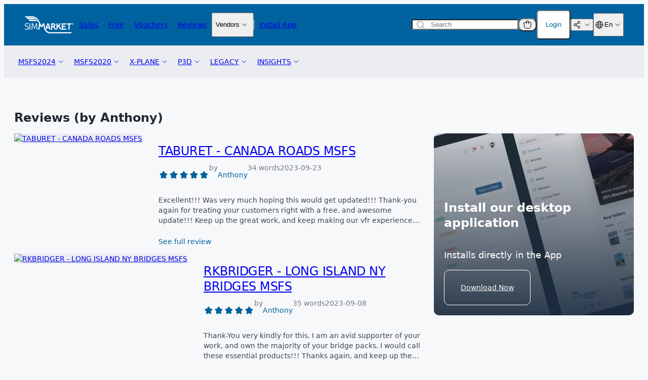

--- FILE ---
content_type: text/css
request_url: https://secure.simmarket.com/templates/twig/css/all_v10.css?v=2026-01-27
body_size: 6279
content:
.clearer {
  clear: both;
}

#container {
  width: 990px;
  margin: 0 auto;
  margin-top: 142px;
  padding: 0px;
  display: table;
  position: relative;
}

#page_wrapper {
  width: 990px;
  margin: 0 auto;
}

#header {
  position: fixed;
  top: 0px;
  z-index: 92;
}

#header_top_bar {
  background-color: var(--sim-primary);
  padding-bottom: 2px;
  position: fixed;
  width: 100%;
  z-index: 91;
}

#header_top_bar_container {
  width: 990px;
  margin: 0 auto;
}

#lang_selection {
  float: right;
  margin-top: 4px;
}

#lang_selection ul li {
  list-style-type: none;
  float: left;
  margin: 0px;
  padding: 0px;
}

#header_user_menu {
  float: right;
  margin: 0px;
  padding: 0px;
  margin-top: 2px;
}

#header_user_menu a.header-item {
  color: #ffffff;
  text-decoration: none;
  text-transform: uppercase;
  font-family: Roboto;
  font-weight: normal;
  font-size: 13px;
}

#header_social {
  float: right;
  margin-left: 10px;
  margin-top: 2px;
}

#header_navigation {
  overflow: visible;
  width: 990px;
  margin: 0 auto;
  position: relative;
}

#logo {
  margin-top: 12px;
  margin-left: -8px;
  float: left;
  z-index: 95;
  position: relative;
}

#search_button {
  width: 99px;
  height: 23px;
  float: left;
  text-align: center;
  margin-top: 1px;
  margin-left: 10px;
}

#search_input {
  border: none;
  float: left;
  height: 23px;
  width: 630px;
  padding-left: 4px;
  border: 1px solid var(--sim-primary);
  font-size: 16px;
  -webkit-appearance: none;
}

#search_input_wrapper {
  padding: 2px;
  height: 23px;
  margin-top: 38px;
  width: 754px;
  float: right;
}

#search_box_wrapper {
  position: absolute;
  width: 990px;
  font-family: Signika;
}

.header_menu_spacer {
  color: var(--sim-primary);
  text-decoration: none;
  text-transform: uppercase;
}

#main_content {
  width: 731px;
  border-left: 1px solid var(--sim-lightgray);
  display: table-cell;
  vertical-align: top;
  position: relative;
}

#column_right {
  width: 257px;
  border-left: 1px solid var(--sim-lightgray);
  display: table-cell;
  vertical-align: top;
}

.separator {
  clear: both;
  margin-bottom: 4px;
}

.box_right {
  border-top: 1px solid var(--sim-lightgray);
  width: 257px;
}

.box_right > div {
  margin-left: 8px;
  margin-right: 8px;
}

.box_heading {
  margin-top: 10px;
  font-size: 18px;
  text-transform: uppercase;
  color: var(--sim-primary);
  font-family: Signika;
  font-weight: bold;
  background-position: center right;
  background-repeat: no-repeat;
}

.box_text {
  font-family: Roboto;
  font-size: 13px;
  font-weight: normal;
  color: var(--sim-darkgray);
  text-transform: uppercase;
}

.cart_positions {
}

.credit {
}

.box_text_left {
  float: left;
}

.box_text_right {
  float: right;
}

.buy_button_box a {
  width: 242px;
  height: 23px;
  display: block;
  text-align: center;
  color: #ffffff;
  background-image: url(../images/buy_button.png);
  font-size: 18px;
  font-weight: bold;
  margin-top: 8px;
  margin-bottom: 8px;
  font-family: Signika;
  font-weight: bolder;
}

.sim {
  font-size: 28px;
  color: var(--sim-primary);
  font-family: Signika;
  font-weight: lighter;
}

.flight {
  font-size: 28px;
  color: var(--sim-primary);
  font-family: Signika;
  font-weight: bolder;
}

.bullet {
  display: table-cell;
  vertical-align: middle;
  text-align: center;
}

.bestsellers_href {
  display: table-cell;
  vertical-align: middle;
}

.bullet_inner {
  margin-top: 2px;
  margin-right: 8px;
  padding-top: 3px;
  height: 22px;
  width: 25px;
  border: 1px solid var(--sim-lightgray);
  color: var(--sim-darkgray);
}

.new_product {
  float: left;
  width: 337px;
  margin-right: 9px;
  height: 155px; /* before reference price: 148px; */
  border-bottom: 1px solid var(--sim-lightgray);
  padding-top: 19px;
  margin-left: 8px;
  padding-left: 11px;
  padding-bottom: 10px;
}

.new_product_image_wrap {
  float: left;
}

.new_product_image {
  height: 144px;
  width: 100px;
  background-color: var(--sim-lightgray);
  display: table-cell;
  vertical-align: middle;
  text-align: center;
  position: relative;
  overflow: hidden;
  max-height: 144px;
}

.new_product_image img {
  border-top: 2px solid #ffffff;
  border-bottom: 2px solid #ffffff;
  max-height: 141px;
  max-width: 100px;
  display: block;
}

.new_product_text_wrap {
  width: 220px;
  height: 145px;
  margin-left: 10px;
  position: relative;
  float: left;
}

.new_product_name {
  font-family: Signika;
  font-size: 16px;
  font-weight: normal;
  color: var(--sim-darkgray);
  line-height: 14px;
}

.new_product_name a {
  color: var(--sim-darkgray);
}

.new_product_price {
  float: left;
  font-family: Signika;
  font-size: 16px;
  font-weight: normal;
  color: #000000;
  position: absolute;
  bottom: 0px;
  line-height: 14px;
  width: 100%;
}

.mainpage_slider_img {
  height: 391px;
  width: 731px;
  background-position: center;
  background-repeat: no-repeat;
  padding: 0px;
  margin: 0px;
}

.mainpage_top_categories {
  border-top: 1px solid var(--sim-lightgray);
  border-bottom: 1px solid var(--sim-lightgray);
}

.mainpage_top_category {
  width: 182px;
  float: left;
  position: relative;
}

.mainpage_top_category .bundles {
  background-image: url(../images/bundles.png);
  background-position: 160px;
  background-repeat: no-repeat;
}

.mainpage_top_category .vouchers {
  background-image: url(../images/voucher.png);
  background-position: 160px;
  background-repeat: no-repeat;
}

.mainpage_top_category .specials {
  background-image: url(../images/specials.png);
  background-position: 160px;
  background-repeat: no-repeat;
}

.mainpage_top_category .reviews {
  background-image: url(../images/reviews.png);
  background-position: 160px;
  background-repeat: no-repeat;
}

.mainpage_top_category .coming_soon {
  background-image: url(../images/coming_soon.png);
  background-position: 160px;
  background-repeat: no-repeat;
}

.mainpage_top_category_text {
  font-family: "Signika";
  font-size: 16px;
  font-weight: bold;
  text-transform: uppercase;
  padding-top: 15px;
  padding-bottom: 15px;
  padding-left: 8px;
  color: var(--sim-primary);
}

.mainpage_top_category_text.specials a {
  color: #ff0000;
}

.mainpage_top_category_image {
  width: 121px;
  height: 70px;
}

.mainpage_top_category ~ .mainpage_top_category {
  border-left: 1px solid var(--sim-lightgray);
}

.language_selector {
  font-family: Roboto;
  text-transform: uppercase;
  font-size: 13px;
  color: #027ab8;
  height: 45px;
}

#languages {
  margin: 0;
  padding: 0;
  list-style-type: none;
}

#languages li {
  float: left;
  padding-left: 20px;
  padding-right: 20px;
  margin-top: 16px;
}

.lang_spacer {
  color: var(--sim-primary);
  text-decoration: none;
  text-transform: uppercase;
  margin: 0;
}

.review_box {
  width: 257px;
  position: relative;
}

.review_box .rating_bar {
  position: absolute;
}

.review_text {
  font-family: Roboto;
  font-size: 13px;
  color: var(--sim-darkgray);
  position: absolute;
  top: 0px;
  left: 110px;
}

.box_text.review {
  text-transform: none;
  text-align: left;
}

.rating_bar {
  float: left;
  margin-top: 5px;
  margin-bottom: 5px;
  bottom: 0px;
  left: 110px;
}

.rating_value {
  background-color: var(--sim-primary);
  background-image: url(../images/rating_gradient.gif);
  min-width: 6px;
  background-repeat: repeat-y;
  height: 100%;
  float: left;
  background-position: right;
}

.reviewers_name {
  font-style: italic;
  font-family: Roboto;
  font-size: 13px;
  color: var(--sim-darkgray);
  font-size: 13px;
}

.review_wrapper {
  position: relative;
  height: 220px;
}

#customer_reviews {
  position: relative;
  background-color: #ffffff;
  overflow: hidden;
  height: 220px;
  width: 257px;
}

#header_menu {
  margin: 0px;
  padding: 0px;
  list-style-type: none;
  float: right;
  margin-top: 12px;
  border-bottom: 1px solid var(--sim-primary);
  font-family: Signika;
  font-weight: bold;
  clear: both;
  width: 990px;
  position: relative;
  height: 32px;
  z-index: 90;
}

#header_menu a {
  font-size: 18px;
  color: var(--sim-primary);
  text-decoration: none;
  text-transform: uppercase;
}

#header_menu ul {
  list-style-type: none;
  background-color: #ffffff;
  margin: 0px;
  padding: 0px;
}

#header_menu > li > ul {
  border-left: 1px solid var(--sim-primary);
  border-right: 1px solid var(--sim-primary);
  border-bottom: 1px solid var(--sim-primary);
  position: absolute;
  padding: 8px;
  margin-top: 9px;
  border-top: 1px solid #ffffff;
}

#header_menu > li {
  float: left;
  height: 34px;
}

#header_menu > li > ul {
  display: none;
}

#header_menu > li:hover ul {
  display: block;
}

.breadcrumb {
  font-family: Roboto;
  font-weight: normal;
  color: var(--sim-primary);
  padding: 8px;
  border-bottom: 1px solid var(--sim-lightgray);
  border-top: 1px solid var(--sim-lightgray);
}

.breadcrumb a {
  color: var(--sim-primary);
}

td.paginatePages {
  font-family: Roboto;
  font-weight: normal;
  margin-left: 8px;
}

td.paginateNav {
  font-family: Roboto;
  font-weight: normal;
  margin-right: 8px;
}

.paginatePages {
  float: left;
  font-family: Roboto;
  font-weight: normal;
  margin-left: 8px;
}

.paginateNav {
  float: right;
  font-family: Roboto;
  font-weight: normal;
  margin-right: 8px;
}

.product_info {
  height: 160px; /* before reference price: 148px; */
  border-bottom: 1px solid var(--sim-lightgray);
  border-top: 1px solid var(--sim-lightgray);
  padding: 10px;
}

.product_info_attr {
  height: 168px;
  border-bottom: 1px solid var(--sim-lightgray);
  border-top: 1px solid var(--sim-lightgray);
  padding: 10px;
}

.product_info_image_wrap {
  float: left;
}

.product_info_image {
  height: 159px; /* before reference price: 147px; */
  width: 108px; /* before reference price: 100px; */
  background-color: var(--sim-lightgray);
  display: table-cell;
  vertical-align: middle;
  text-align: center;
  position: relative;
  overflow: hidden;
}

.product_info_image img {
  border-top: 2px solid #ffffff;
  border-bottom: 2px solid #ffffff;
  display: block;
}

.product_info_image img:not([height]) {
  max-height: 148px;
}
.product_info_image img:not([width]) {
  max-width: 100px;
}

.product_info_text_wrap {
  width: 350px;
  height: 160px; /* before reference price: 148px; */
  margin-left: 10px;
  position: relative;
  float: left;
}

.product_info_name {
  font-family: Signika;
  font-size: 18px;
  font-weight: normal;
  color: var(--sim-darkgray);
  margin: 0;
}

.product_info_name a {
  color: var(--sim-darkgray);
}

.product_info_price {
  float: left;
  font-family: Signika;
  font-size: 18px;
  font-weight: normal;
  color: #000000;
  position: absolute;
  bottom: 0px;
  line-height: 16px;
  width: 100%;
}

.product_info_table {
  display: table;
  width: 100%;
}

.product_info_table ~ .product_info_table {
  border-top: 1px solid var(--sim-lightgray);
}

.product_info_column_left {
  width: 224px;
  border-right: 1px solid var(--sim-lightgray);
  padding: 8px;
  font-family: Roboto;
  font-weight: normal;
  font-size: 14px;
  color: var(--sim-primary);
  display: table-cell;
}

.product_info_table {
  display: table;
  color: var(--sim-darkgray);
}

.product_info_column_left a {
  color: var(--sim-primary);
}

.product_info_column_left_box ~ .product_info_column_left_box {
  border-top: 1px solid var(--sim-lightgray);
  padding-top: 8px;
  margin-top: 8px;
}

.product_info_column_right {
  font-family: Roboto;
  font-size: 14px;
  padding: 8px;
  display: table-cell;
}

.product_info_column_left_bottom {
  width: 224px;
  padding: 8px;
  font-family: Roboto;
  font-weight: normal;
  font-size: 14px;
  color: var(--sim-primary);
  display: table-cell;
  border-bottom: 1px solid var(--sim-lightgray);
}

.product_info_column_right_bottom {
  font-family: Roboto;
  width: 474px;
  font-size: 14px;
  padding: 8px;
  display: table-cell;
  border-bottom: 1px solid var(--sim-lightgray);
}

.product_info_table_row {
  display: table-row;
}

.product_description {
  color: var(--sim-darkgray);
  height: 200px;
  overflow: hidden;
  position: relative;
}

.product_reviews {
  color: var(--sim-darkgray);
  overflow: hidden;
  position: relative;
  display: none;
}

.teaser_trans {
  position: absolute;
  bottom: 0px;
  height: 30px;
  width: 100%;
  background-image: url(../images/teaser_trans.png);
}

.product_description ul {
  margin-left: 12px;
}

.product_description table {
  width: 100%;
}

.account-menu {
  font-family: Roboto;
}

.update_offer {
  background-color: var(--sim-lightgray);
  padding: 4px;
  border-radius: 2px;
  border: 1px solid transparent;
}

.update_header {
  font-weight: bold;
  font-size: 16px;
  margin-bottom: 16px;
}

/* a.button {
  font-family: Signika;
  text-transform: uppercase;
  font-weight: bold;
  color: #ffffff;
  filter: progid:DXImageTransform.Microsoft.gradient(startColorstr='#0070AA', endColorstr='#00A5D3');
  background-image: -webkit-linear-gradient(#0070aa 0%, #00a5d3 100%);
  background-image: -moz-linear-gradient(#0070aa 0%, #00a5d3 100%);
  background-image: -o-linear-gradient(#0070aa 0%, #00a5d3 100%);
  background-image: linear-gradient(#0070aa 0%, #00a5d3 100%);
  -pie-background: linear-gradient(#0070aa 0%, #00a5d3 100%);
  border: 0px solid transparent;
  border-radius: 3px;
  behavior: url(includes/javascript/pie/PIE.htc);
  position: relative;
} */

.box_content {
  margin-bottom: 10px;
  margin-top: 10px;
}

.product_info_actions_wrapper {
  height: 100%;
  position: relative;
  float: right;
}

.product_info_actions_top {
  text-align: right;
  width: 237px;
  float: right;
  text-align: left;
}

.product_info .product_info_actions_bottom {
  text-align: right;
  width: 237px;
  float: right;
  text-align: left;
  position: absolute;
  right: 0px;
  bottom: 0px;
}

.product_info_attr .product_info_actions_bottom {
  text-align: right;
  width: 237px;
  float: right;
  text-align: left;
  position: absolute;
  right: 0px;
  bottom: 20px;
}

a.button.block {
  display: block;
  margin-top: 10px;
  margin-bottom: 10px;
}

a.link {
  font-family: Roboto;
  color: var(--sim-primary);
}

#black_friday {
  background-position: center center;
  color: #fff;
  padding: 10px 0 10px 0;
  background-image: url(../../../images/mainpage_slider/BlackFriday_921x455_v2.jpg);
}

#black_friday img {
  display: inline;
}

#black_friday a {
  color: #ffffff;
}

#black_friday tr {
  margin-top: 10px;
}

.category_listing_td a {
  font-family: Signika;
  font-weight: bold;
  font-size: 18px;
  color: var(--sim-primary);
  margin-left: 8px;
  margin-right: 8px;
}

.category_listing_td_separator_right a {
  font-family: Signika;
  font-weight: bold;
  font-size: 18px;
  color: var(--sim-primary);
  margin-left: 8px;
  margin-right: 8px;
}

.category_listing_td_separator_right {
  border-right: 1px solid var(--sim-lightgray);
}

.info_text {
  font-family: Signika;
  font-weight: bold;
  font-size: 18px;
  color: #000000;
}

.text_standard {
  font-family: Roboto;
  font-size: 16px;
}

.page_header {
  font-family: Signika;
  font-size: 22px;
  font-weight: bold;
}

.bestseller_box {
  border: 2px solid var(--sim-lightgray);
  padding: 4px;
  text-align: left;
}

.bestseller_counter {
  color: var(--sim-darkgray);
  font-family: "Signika";
  font-weight: bold;
}

.rating_bar_reviews {
  width: 66px;
  height: 10px;
  border: 1px solid var(--sim-primary);
  margin-right: 4px;
}

#header_menu a.category_active {
  color: var(--sim-darkgray);
}

#header_menu > li > ul a {
  font-size: 14px;
}

.category_separator {
  padding-top: 8px;
  margin-bottom: 8px;
  border-bottom: 1px solid var(--sim-lightgray);
  clear: both;
}

.menu_dummy {
  border: none;
}

#bestselling_tabs {
  font-family: "Signika";
  font-size: 14px;
  font-weight: bold;
  color: var(--sim-primary);
}

.tabSelector {
  cursor: pointer;
}

.tabActive {
  color: var(--sim-darkgray);
}

.slides > li {
  height: 363px;
  position: relative;
}

.slides > li .description {
  background: url(../images/description_bg.png);
  background-repeat: repeat;
  position: absolute;
  bottom: 0px;
  padding: 8px;
  color: var(--sim-darkgray);
  height: 80px;
}

.slides > li .heading {
  background: url(../images/header_bg.png);
  background-repeat: repeat;
  color: var(--sim-primary);
  font-weight: bold;
  position: absolute;
  bottom: 96px;
  width: 100%;
  text-align: center;
}

.slides > li .text_wrap {
  position: absolute;
  bottom: -96px;
  width: 100%;
}

.flexslider .text_wrap {
  transition: bottom 0.5s;
  -webkit-transition: bottom 0.5s;
  -moz-transition: bottom 0.5s;
  -o-transition: bottom 0.5s;
}

.flexslider:hover .text_wrap {
  position: absolute;
  transition: bottom 0.5s;
  -webkit-transition: bottom 0.5s;
  -moz-transition: bottom 0.5s;
  -o-transition: bottom 0.5s;
  bottom: 0px;
}

.slides .button {
  float: right;
}

.product_media {
  clear: both;
  float: none;
  border-bottom: 1px solid var(--sim-lightgray);
  height: 242px;
}

.media_container {
  width: 731px;
  height: 242px;
  float: left;
}

#carousel.flexslider {
  height: 85px;
}

#carousel li {
  opacity: 0.8;
  filter: Alpha(opacity=80);
}

#carousel li.flex-active-slide {
  opacity: 1;
  filter: Alpha(opacity=80);
}

ul.wrapp {
  list-style-type: none;
  margin: 0px;
  padding: 0px;
}

#main_content > .text_standard {
  padding: 8px;
}

#main_content > .page_header {
  padding: 8px;
}

#main_content > .page_header > li {
  margin: initial;
  padding: initial;
}

.manufacturer_bullet {
  display: table-cell;
  vertical-align: middle;
  text-align: center;
  color: var(--sim-primary);
  cursor: pointer;
}

.manufacturer_bullet_inner {
  margin-top: 2px;
  margin-right: 8px;
  padding-top: 3px;
  height: 22px;
  width: 25px;
  border: 1px solid var(--sim-lightgray);
  font-weight: bold;
}

.manufacturer_list {
  max-height: 270px;
  overflow: auto;
  display: none;
}

.review_column_left {
  width: 200px;
  float: left;
}

.review_column_right {
  width: 474px;
  float: right;
}

.expand-collapse {
  padding-left: 15px;
  text-transform: uppercase;
  background-repeat: no-repeat;
  background-position: top left;
  font-size: 13px;
  font-weight: bold;
  height: 15px;
  line-height: 15px;
  cursor: pointer;
  float: right;
}

.expand {
  background-image: url(../images/icons/expand.png);
}

.collapse {
  background-image: url(../images/icons/collapse.png);
}

.product_review {
  clear: both;
  margin-top: 12px;
}

.box_right ~ .box_right {
  margin-top: 8px;
}

.box_heading.cart {
  background-image: url(../images/icons/icon_cart.png);
}

.box_heading.bestseller {
  background-image: url(../images/icons/icon_bestsellers.png);
}

.box_heading.authors {
  background-image: url(../images/icons/icon_authors.png);
}

.box_heading.reviews {
  background-image: url(../images/icons/icon_reviews.png);
}

.box_heading.news_reviews {
  background-image: url(../images/icons/icon_news_reviews.png);
  margin-left: 8px;
  margin-right: 8px;
}

.box_heading.vouchers {
  background-image: url(../images/voucher.png);
}

.box_heading.newsletter {
  background-image: url(../images/icons/icon_newsletter.png);
}

.box_heading.bundles {
  background-image: url(../images/bundles.png);
}

.box_heading.specials {
  background-image: url(../images/specials.png);
}

.box_heading.specials a {
  color: #ff0000;
}

.box_heading.reviews {
  background-image: url(../images/reviews.png);
}

.box_heading.coming_soon {
  background-image: url(../images/coming_soon.png);
}

.smallText {
  font-size: 13px;
}

.box_text_manufacturer ul {
  padding: 0px;
  list-style-type: none;
  font-family: Roboto;
  font-size: 13px;
  font-weight: normal;
  color: var(--sim-darkgray);
  text-transform: uppercase;
}

.simFlight {
  background-image: url(../images/simflight_logo.png);
  height: 54px;
  width: 241px;
  color: #ffffff;
  position: relative;
  font-family: Roboto;
  text-transform: uppercase;
  margin-left: 8px;
}

.simFlight .top_text {
  font-size: 12px;
  line-height: 12px;
  position: absolute;
  height: 8px;
  width: 241px;
  padding: 8px;
  font-weight: bold;
}

.simFlight .right_text {
  font-size: 11px;
  line-height: 11px;
  position: absolute;
  width: 106px;
  height: 30px;
  right: 0px;
  bottom: 0px;
}

.news_reviews_box {
  border-top: 1px solid var(--sim-lightgray);
}

.checkoutBar {
  font-weight: bold;
  border-top: 1px solid var(--sim-lightgray);
  border-bottom: 1px solid var(--sim-lightgray);
  padding-top: 8px;
  padding-bottom: 8px;
  font-family: "Signika", sans-serif;
}

.checkoutBar a {
  color: #000000;
}

.checkoutBarActive {
  color: var(--sim-primary);
}

.checkoutBarInActive {
  color: var(--sim-lightgray);
}

.tax_shipping {
  font-size: 12px;
  font-weight: normal;
}

.form_td {
  color: var(--sim-primary);
  display: table-cell;
  font-family: "Roboto";
  font-size: 14px;
  font-weight: 400;
  text-transform: uppercase;
}

.form_td input[type="text"] {
  width: 70%;
}

.form_td select {
  width: 70%;
}

td.main {
  padding-left: 0px;
}

.form_td input[type="password"] {
  width: 70%;
}

.shipping_link {
  font-size: 14px;
  font-weight: normal;
}

.pricetag {
  white-space: nowrap;
  font-size: 16px;
}

.rating_star {
  background-image: url(../images/star16.png);
  width: 16px;
  height: 15px;
  float: left;
}

.rating_star_white {
  background-image: url(../images/starw16.png);
  width: 16px;
  height: 15px;
  float: left;
}

.products_also_purchased {
  float: left;
  width: 200px;
  height: 200px;
  font-family: Signika;
  font-size: 14px;
  font-weight: bold;
  text-align: center;
}

#shoppingcart_product_box {
  display: none;
}

.cart_message_header {
  margin-top: 8px;
  font-family: Signika;
  font-size: 15px;
  font-weight: bold;
}

.cart_message_text {
  font-family: Signika;
  font-size: 12px;
  font-weight: bold;
  color: var(--sim-darkgray);
}

#shopping_cart_table .small {
  font-size: 14px;
  padding-left: 4px;
  padding-right: 4px;
}

#shopping_cart_table .pricetag {
  font-size: 14px;
}

.delete_button {
  background-image: url(../images/trashcan.png);
  height: 13px;
  width: 12px;
  display: inline-block;
  position: relative;
  top: 2px;
  margin-left: 4px;
  margin-right: 4px;
}

.slides li {
  behavior: url(includes/javascript/backgroundsize.htc);
}

.special_banner {
  background-color: #ff0000;
  box-shadow: 1px 1px 1px #000000;
  transform: rotate(45deg);
  position: absolute;
  top: 10px;
  right: -20px;
  width: 80px;
  color: #000000;
  -ms-filter: "progid:DXImageTransform.Microsoft.Matrix(SizingMethod='auto expand', M11=0.7071067811865476, M12=-0.7071067811865475, M21=0.7071067811865475, M22=0.7071067811865476)";
}

.country_overlay {
  position: fixed;
  top: 0px;
  left: 0px;
  height: 100%;
  width: 100%;
  z-index: 1000000;
  background-image: url(../images/bg_trans.png);
}

.progressBar {
  background-image: url("/man_files/images/progressBar.gif");
  background-position: left;
  border-radius: 3px;
  padding: 0px;
  margin: 0px;
}
.progressContainer {
  background-image: url("/man_files/images/progressBarEmpty.gif");
  background-position: left;
  border-radius: 3px;
  padding: 0px;
  margin: 0px;
}

.fileinput-button input {
  position: absolute;
  top: 0;
  right: 0;
  margin: 0;
  opacity: 0;
  -ms-filter: "alpha(opacity=0)";
  font-size: 200px;
  direction: ltr;
  cursor: pointer;
}

.btn {
  display: inline-block;
  padding: 6px 12px;
  margin-bottom: 0;
  font-size: 14px;
  font-weight: 400;
  line-height: 1.42857143;
  text-align: center;
  white-space: nowrap;
  vertical-align: middle;
  cursor: pointer;
  -webkit-user-select: none;
  -moz-user-select: none;
  -ms-user-select: none;
  user-select: none;
  background-image: none;
  border: 1px solid transparent;
  border-radius: 4px;
  overflow: hidden;
  height: 20px;
  width: 100px;
  position: relative;
  font-family: Helvetica;
  background-color: #5cb85c;
  margin-bottom: 8px;
  color: #ffffff;
}

.btnQueueCancel {
  display: inline-block;
  padding: 6px 12px;
  margin-bottom: 0;
  font-size: 14px;
  font-weight: 400;
  line-height: 1.42857143;
  text-align: center;
  white-space: nowrap;
  vertical-align: middle;
  cursor: pointer;
  -webkit-user-select: none;
  -moz-user-select: none;
  -ms-user-select: none;
  user-select: none;
  background-image: none;
  border: 1px solid transparent;
  border-radius: 4px;
  overflow: hidden;
  height: 20px;
  width: 100px;
  position: relative;
  font-family: Helvetica;
  background-color: #d9534f;
  margin-bottom: 8px;
  color: #ffffff;
}

.cancel {
  display: inline-block;
  margin-bottom: 0;
  font-size: 14px;
  font-weight: 400;
  text-align: center;
  white-space: nowrap;
  vertical-align: middle;
  cursor: pointer;
  -webkit-user-select: none;
  -moz-user-select: none;
  -ms-user-select: none;
  user-select: none;
  background-image: none;
  border: 1px solid transparent;
  border-radius: 4px;
  width: 80px;
  position: relative;
  font-family: Helvetica;
  background-color: #d9534f;
  margin-bottom: 8px;
  color: #ffffff;
  float: right;
}

.upload {
  display: inline-block;
  margin-bottom: 0;
  font-size: 14px;
  font-weight: 400;
  text-align: center;
  white-space: nowrap;
  vertical-align: middle;
  cursor: pointer;
  -webkit-user-select: none;
  -moz-user-select: none;
  -ms-user-select: none;
  user-select: none;
  background-image: none;
  border: 1px solid transparent;
  border-radius: 4px;
  width: 80px;
  position: relative;
  font-family: Helvetica;
  background-color: #428bca;
  margin-bottom: 8px;
  color: #ffffff;
  float: left;
}

.message {
  display: inline-block;
  margin-bottom: 0;
  font-size: 14px;
  font-weight: 400;
  line-height: 1.42857143;
  text-align: center;
  white-space: nowrap;
  vertical-align: middle;
  cursor: pointer;
  -webkit-user-select: none;
  -moz-user-select: none;
  -ms-user-select: none;
  user-select: none;
  background-image: none;
  border: 1px solid transparent;
  border-radius: 4px;
  overflow: hidden;
  height: 20px;
  width: 100px;
  position: relative;
  font-family: Helvetica;
  background-color: #f0ad4e;
  margin-bottom: 8px;
  color: #ffffff;
  float: right;
}

.hidden {
  visibility: hidden;
}

.queue {
  display: inline-block;
  padding: 6px 12px;
  margin-bottom: 0;
  font-size: 14px;
  font-weight: 400;
  line-height: 1.42857143;
  text-align: center;
  white-space: nowrap;
  vertical-align: middle;
  cursor: pointer;
  -webkit-user-select: none;
  -moz-user-select: none;
  -ms-user-select: none;
  user-select: none;
  background-image: none;
  border: 1px solid transparent;
  border-radius: 4px;
  overflow: hidden;
  height: 20px;
  width: 100px;
  position: relative;
  font-family: Helvetica;
  background-color: #428bca;
  margin-bottom: 8px;
  color: #ffffff;
}

.fm_tab_button {
  color: #ffffff;
  background-color: #aaaaaa;
  border-radius: 4px 4px 0px 0px;
  padding: 6px 12px;
  cursor: pointer;
  -webkit-touch-callout: none;
  -webkit-user-select: none;
  -khtml-user-select: none;
  -moz-user-select: none;
  -ms-user-select: none;
  user-select: none;
}

.rename {
  display: inline-block;
  margin-bottom: 0;
  font-size: 14px;
  font-weight: 400;
  line-height: 1.42857143;
  text-align: center;
  white-space: nowrap;
  vertical-align: middle;
  cursor: pointer;
  -webkit-user-select: none;
  -moz-user-select: none;
  -ms-user-select: none;
  user-select: none;
  background-image: none;
  border: 1px solid transparent;
  border-radius: 4px;
  overflow: hidden;
  width: 75px;
  position: relative;
  font-family: Helvetica;
  background-color: #f0ad4e;
  color: #ffffff;
  float: right;
}

.delete {
  display: inline-block;
  margin-bottom: 0;
  font-size: 14px;
  font-weight: 400;
  line-height: 1.42857143;
  text-align: center;
  white-space: nowrap;
  vertical-align: middle;
  cursor: pointer;
  -webkit-user-select: none;
  -moz-user-select: none;
  -ms-user-select: none;
  user-select: none;
  background-image: none;
  border: 1px solid transparent;
  border-radius: 4px;
  overflow: hidden;
  width: 75px;
  position: relative;
  font-family: Helvetica;
  background-color: #d9534f;
  color: #ffffff;
  float: right;
}

.submitRename {
  display: inline-block;
  margin-bottom: 0;
  font-size: 14px;
  font-weight: 400;
  line-height: 1.42857143;
  text-align: center;
  white-space: nowrap;
  vertical-align: middle;
  cursor: pointer;
  -webkit-user-select: none;
  -moz-user-select: none;
  -ms-user-select: none;
  user-select: none;
  background-image: none;
  border: 1px solid transparent;
  border-radius: 4px;
  overflow: hidden;
  width: 75px;
  position: relative;
  font-family: Helvetica;
  background-color: #5cb85c;
  color: #ffffff;
  float: right;
}

.cancelRename {
  display: inline-block;
  margin-bottom: 0;
  font-size: 14px;
  font-weight: 400;
  line-height: 1.42857143;
  text-align: center;
  white-space: nowrap;
  vertical-align: middle;
  cursor: pointer;
  -webkit-user-select: none;
  -moz-user-select: none;
  -ms-user-select: none;
  user-select: none;
  background-image: none;
  border: 1px solid transparent;
  border-radius: 4px;
  overflow: hidden;
  width: 75px;
  position: relative;
  font-family: Helvetica;
  background-color: #f0ad4e;
  color: #ffffff;
  float: right;
}

.fm_download_link {
  display: inline-block;
  margin-bottom: 0;
  font-size: 14px;
  font-weight: 400;
  line-height: 1.42857143;
  text-align: center;
  white-space: nowrap;
  vertical-align: middle;
  cursor: pointer;
  -webkit-user-select: none;
  -moz-user-select: none;
  -ms-user-select: none;
  user-select: none;
  background-image: none;
  border: 1px solid transparent;
  border-radius: 4px;
  overflow: hidden;
  width: 75px;
  position: relative;
  font-family: Helvetica;
  background-color: #5cb85c;
  color: #ffffff;
  float: right;
}

.dropzone {
  border: 3px dashed var(--sim-lightgray);
  border-radius: 5px;
  padding: 25px 34px;
  float: right;
  position: absolute;
  top: -40px;
  color: var(--sim-darkgray);
  right: 0px;
  -webkit-touch-callout: none;
  -webkit-user-select: none;
  -khtml-user-select: none;
  -moz-user-select: none;
  -ms-user-select: none;
  user-select: none;
  cursor: default;
}

.header_menu_item {
  white-space: nowrap;
}

#header_menu > li:first-child > ul {
  left: 0px;
}

#header_menu > li:last-child > ul {
  right: 0px;
}

h1#tracking_external_caption {
  display: inline-block;
  margin-top: 50px;
  padding-left: 40px;
  font-size: x-large;
}

.social_spacer {
  width: 110px;
  display: inline-block;
}

.fb_link {
  font-family: Helvetica, Arial, sans-serif;
  font-size: 11px;
  display: inline-block;
  background-color: #4267b2;
  border: 1px solid #4267b2;
  border-radius: 3px;
  color: #ffffff;
  position: relative;
  top: -9px;
  margin-bottom: -9px;
  height: 18px;
}

.fb_img {
  height: 16px;
  vertical-align: middle;
  width: 16px;
  position: relative;
  left: 1px;
  top: 1px;
}

.fb_img_span {
  display: inline-block;
}

.fb_like {
  font-weight: bold;
  color: #ffffff;
  padding-left: 4px;
  padding-right: 4px;
  position: relative;
  top: 2px;
}

.fb_like_count {
  font-family: Helvetica, Arial, sans-serif;
  font-weight: normal;
  color: #ffffff;
  padding-right: 4px;
  position: relative;
  top: 2px;
}

.tw_tweet {
  font-size: 11px;
  font-family: "Helvetica Neue", Arial, sans-serif;
  color: #ffffff;
  position: relative;
  bottom: 3px;
}

.tw_link {
  position: relative;
  height: 20px;
  box-sizing: border-box;
  padding: 1px 8px 1px 6px;
  background-color: #1b95e0;
  color: #fff;
  border-radius: 3px;
  font-weight: 500;
  cursor: pointer;
  width: 60px;
  bottom: 5px;
}

.vk_share {
  height: 20px;
  background-color: #5082b9;
  color: #ffffff;
  padding: 0px 7px 1px 0px;
  top: -5px;
  left: -3px;
  border-radius: 0px 5px 5px 0px;
  position: relative;
}

#loader {
  display: none;
  position: fixed;
  top: 0;
  left: 0;
  right: 0;
  bottom: 0;
  width: 100%;
  background: rgba(0, 0, 0, 0.75) url(../images/loading2.gif) no-repeat center
    center;
  z-index: 10000;
}

.payment_content {
  background: var(--sim-secondary);
  border-top: 1px solid var(--sim-lightgray);
  border-bottom: 1px solid var(--sim-lightgray);
}

.payment_modul {
  margin: 1%;
  width: 98%;
  background-color: #ffffff;
  border: 1px solid #efeff3;
}

.checkout_payment {
  font-family: "Signika", sans-serif;
}

.payment-odd {
  line-height: 13px;
}

.payment_text {
  font-size: 11px;
  color: #5fa4cb;
}

.payment_text b {
  color: #000000;
  line-height: 20px;
  font-size: 16px;
}

.payment-odd table {
  font-size: 11px;
  color: #5fa4cb;
}

.payment-odd table a {
  text-decoration: underline;
}

.payment_text small {
  font-size: 11px;
  color: #5fa4cb;
}

.payment_input {
  vertical-align: top;
  padding-top: 2px;
}

.extra_payments {
  text-align: center;
  display: block;
  height: 30px;
}

.extra_payments_text {
  padding: 5px;
  display: block;
  font-size: 18px;
  color: var(--sim-darkgray);
  cursor: pointer;
}

.extra_payment_modules {
  display: none;
}

.checkout_border {
  border-left: 1px solid var(--sim-lightgray);
  border-right: 1px solid var(--sim-lightgray);
}

.privacy_box {
  margin-left: 1%;
  border-left: 1px solid #ffffff;
  display: block;
}

.privacy_box input {
  margin-left: 0px;
}

.withdrawal_box {
  margin-left: 1%;
  border-left: 1px solid #ffffff;
  display: block;
}

.withdrawal_box input {
  margin-left: 0px;
}

.gift_certificate_box {
  color: var(--sim-primary);
}

.gift_certificate_title {
  font-size: 18px;
  text-align: center;
  width: 27%;
}

.gift_certificate_input input {
  width: 100%;
  height: 21px;
  margin-top: 4px;
}

.gift_certificate_button {
  width: 13%;
}

.gift_certificate_button a {
  border: 1px solid;
  font-size: 18px;
  margin-top: 2px;
}

.payment_image {
  float: right;
  padding-right: 5px;
}

.button_table {
  padding: 8px 2px !important;
}

.privacy_td {
  border-bottom: 1px solid var(--sim-lightgray);
  color: var(--sim-darkgray);
  padding-top: 8px;
  padding-bottom: 8px;
  font-size: 12px;
  text-align: justify;
}

.withdrawal_td {
  color: var(--sim-darkgray);
  font-size: 12px;
  text-align: justify;
  padding-top: 8px;
  padding-bottom: 8px;
}

.address_table {
  border: 1px solid var(--sim-lightgray);
  background-color: var(--sim-secondary);
}

.billing_address {
  border: 1px solid #efeff3;
  margin: 0%;
  padding: 5px;
  background-color: #ffffff;
}

.delivery_address {
  border: 1px solid #efeff3;
  margin: 1%;
  padding: 5px;
  background-color: #ffffff;
}

.billing_address_title {
  font-weight: bold;
}

.delivery_address_title {
  font-weight: bold;
}

.payment_method {
  font-weight: bold;
}

.checkout_payment_modul {
  margin: 0%;
  width: 100%;
  background-color: #ffffff;
  border: 1px solid #efeff3;
}

.products_table {
  border: 1px solid var(--sim-lightgray);
  background-color: var(--sim-secondary);
  padding: 1%;
  padding-top: 0px;
}

.product_bar {
  background-color: #ffffff;
}

.product_bar_wrapper {
  height: 5px;
}

.checkout_total {
  background-color: #ffffff;
  width: 250px;
  border: 1px solid #efeff3;
  padding: 7px;
  margin-bottom: 10px;
}

.checkout_info_box {
  padding: 10px;
  font-weight: bold;
  font-size: 14px;
  color: #ee0000;
  position: relative;
  top: 5px;
  padding-top: 3px;
  padding-bottom: 15px;
}

.checkout_heading {
  border-left: 1px solid var(--sim-lightgray);
  border-right: 1px solid var(--sim-lightgray);
  width: 100%;
}

.delivery_title {
  margin: 1%;
}

.address_info span:first-child {
  font-weight: bold;
}

.address_box {
  background-color: var(--sim-secondary);
  border: 1px solid var(--sim-lightgray);
}

.address_bar {
  padding: 8px;
  margin: 1%;
  background-color: #ffffff;
  border: 1px solid #efeff3;
}

.address_option_bar {
  display: block;
  margin: 1%;
  background-color: #ffffff;
  border: 1px solid #efeff3;
  padding: 8px;
}

.address_checkbox {
  padding-right: 17px;
}

.address_checkbox input {
  margin: 0px;
}

.address_option_info {
  font-size: 12px;
  width: 100%;
}

.address_option_info label {
  display: block;
}

.address_option_info label span:first-child {
  font-weight: bold;
}

.address_submit {
  float: right;
  padding: 1%;
}

.payment_desc_text {
  padding: 1% !important;
  font-size: 14px;
}

.success_header {
  border: 1px solid var(--sim-lightgray);
  border-top: none;
}

.success_content {
  border: 1px solid var(--sim-lightgray);
  border-top: none;
  background-color: var(--sim-secondary);
  padding: 1%;
}

.successs_bar {
  border: 1px solid #efeff3;
  background-color: #ffffff;
  margin-top: 1%;
  padding: 1%;
}

.payment_desc_text a {
  text-decoration: underline;
}

@media screen and (-webkit-min-device-pixel-ratio: 0) {
  .checkout_total {
    margin-bottom: 0px;
  }
}

.man_account_details td {
  font-size: 16px;
}

.man_account_details td.formAreaTitle {
  font-size: 18px;
}

.man_account_details input {
  font-size: 16px;
}

.man_account_details textarea {
  font-size: 16px;
}

.nobr {
  white-space: nowrap;
}

.fa-payment-wrapper {
  width: 100%;
  height: 100%;
  display: block;
  font-size: 40px;
  text-align: right;
  box-sizing: border-box;
}

.extra_payment_modules .fa-payment-wrapper {
  padding-right: 6px;
}

.checkout_payment_modul .fa-payment-wrapper {
  padding-right: 13px;
}

#cboxLoadedContent #products-cost-info-container {
  padding: 28px;
  padding-bottom: 0;
}

.new_product_name a .fa-info-circle {
  color: var(--sim-primary);
}

.button.button-white {
  background: #ffffff;
  color: var(--sim-primary);
  font-weight: 400;
  font-size: 14px;
  padding: 4px 8px;
  z-index: 2;
}

#header-app-download {
  position: absolute;
  top: 4px;
  right: 130px;
  z-index: 1 !important;
}

#app-download-dialog {
  position: fixed;
  padding: 12px;
  bottom: 20px;
  right: 20px;
  width: 164px;
  border-radius: 4px;
  z-index: 100;
  overflow: hidden;
  display: none;
}

#app-download-dialog::before {
  position: absolute;
  top: 0;
  right: 0;
  bottom: 0;
  left: 0;
  background: rgba(31, 99, 162, 0.9);
  content: "";
}

#app-download-dialog > * {
  position: relative;
}

#app-download-video-container {
  display: flex;
  margin: 16px 0 24px;
  padding: 0 8px;
  width: 98%;
  height: 400px;
}

.breaking_line {
  font-weight: bold;
  font-size: 16px;
  text-align: left;
  border-top: 3px solid #e5e5e5;
  margin-top: 16px;
  padding-top: 16px;
}

/* begin download list */
.downloads-transition-info-container {
  padding: 12px;
  border-radius: 4px;
  background-color: rgba(31, 99, 162, 0.9);
  margin: 12px 8px;
}
.downloads-transition-info-text {
  margin: 0;
  font-family: Signika;
  font-weight: 400;
  color: #ffffff;
  padding-right: 20px;
}
.downloads-transition-info-text p:first-child {
  margin-top: 0;
}
.downloads-transition-info-text p:last-child {
  margin-bottom: 0;
}
.downloads-transition-info-text a {
  color: white;
  font-weight: bold;
}
/* end download list */


--- FILE ---
content_type: text/css
request_url: https://secure.simmarket.com/templates/twig/components/placeholders/accountTableRowPlaceholder.css
body_size: 529
content:
.account-table-row-placeholder {
  display: grid;
  gap: 12px;
  padding: 12px;
  background-color: var(--color-white);
  border-radius: 10px;
  box-shadow: 0 0 0 1px var(--color-gray6);
}

.account-table-row-placeholder__cell {
  display: flex;
  align-items: center;
  justify-content: space-between;
  gap: 4px;
  color: var(--color-gray1);
  text-align: end;
}

.account-table-row-placeholder__cell::before {
  content: attr(data-title);
  color: var(--color-gray3);
  font-size: var(--font-size-small);
  line-height: var(--font-line-height-small);
  text-align: start;
}

.account-table-row-placeholder__cell:last-child > button {
  width: 100%;
}

.account-table-row-placeholder__cell:not(:last-child)::before {
  width: 100%;
  height: 12px;
  border-radius: 10px;
  background-color: var(--color-gray6);
}

.account-table-row-placeholder__cell:nth-last-child(2) {
  gap: 48px;
}

.account-table-row-placeholder__cell:nth-last-child(n + 3) {
  display: none;
}

@media (min-width: 768px) {
  .account-table-row-placeholder {
    display: table-row;
  }

  .account-table-row-placeholder__cell {
    display: table-cell;
    padding-block: 20px;
    padding-inline-end: var(--table-column-padding-inline-md);
  }

  .account-table-row-placeholder__cell::before {
    content: none;
  }

  .account-table-row-placeholder__cell:first-child {
    border-top-left-radius: 10px;
    border-bottom-left-radius: 10px;
    padding-inline-start: var(--table-column-padding-inline-sm);
  }

  .account-table-row-placeholder__cell:last-child > button {
    display: inline-block;
    width: auto;
  }

  .account-table-row-placeholder__cell:last-child {
    border-top-right-radius: 10px;
    border-bottom-right-radius: 10px;
    padding-inline-end: var(--table-column-padding-inline-sm);
  }

  .account-table-row-placeholder__cell:nth-last-child(n + 3) {
    display: table-cell;
  }
}


--- FILE ---
content_type: text/css
request_url: https://secure.simmarket.com/templates/twig/components/pageLegal.css
body_size: 136
content:
.page-legal__card {
  display: block;
}

.page-legal__card ol {
  list-style: auto;
  padding: 12px 0 8px;
}

.page-legal__card ol li {
  margin-left: 32px;
  margin-bottom: 4px;
}
